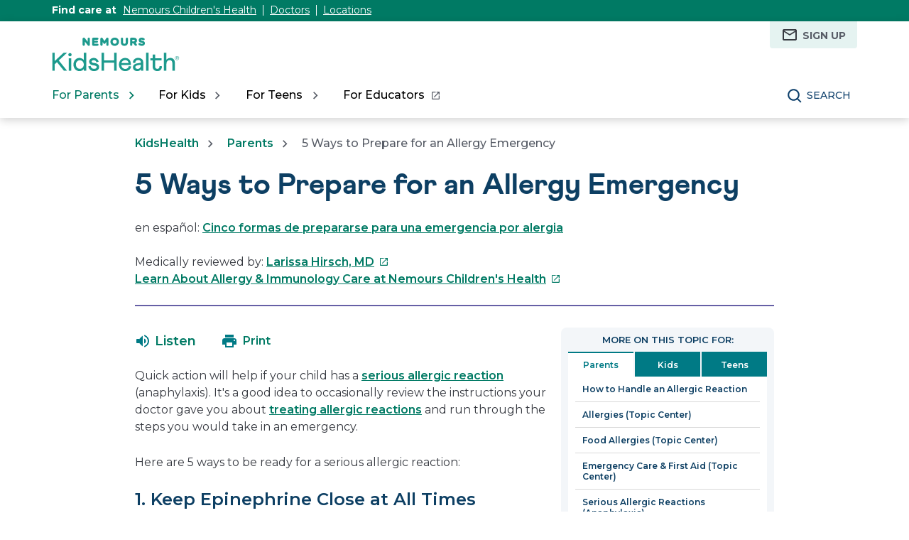

--- FILE ---
content_type: text/html;charset=utf-8
request_url: https://kidshealth.org/content/kidshealth/us/misc/inline_ad.html
body_size: 2220
content:
<!doctype html>
<html lang="en">
<head>
<meta name="marc4" content="adinlinepage.html"/>
<meta name="robots" content="noindex"/>
<title>KH Inline Ad</title>
<meta charset="UTF-8"/>
<style type="text/css">
html, body {
	margin: 0;
	padding: 0;
}

.mobad_inline_before {
    text-transform: uppercase;
    font-size: 12px;
    margin-top: 0;
    margin-bottom: 6px;
    line-height: normal;
    text-align: center;
	font-family: Arial, Helvetica, sans-serif;
	color: #999;
}

@media screen and (max-width: 340px) {
	.mobad_inline img {
		display: none;
	}

	#aw0 {
		display: none;
	}
}
</style>
 <!--
 // GS_googleAddAdSenseService("ca-pub-6880126275411370"); // This is the OLD World Kidshealth property ID
 // GS_googleAddAdSenseService("ca-pub-7279357013967044"); // This is using the Interwebby property ID
 // 1042775 // This is the Interwebby ID when using GPT instead of GAM tags
 // GS_googleAddAdSenseService("ca-pub-1390993815410422"); // This is the new world KidsHealth property ID
 // 315231190 // This is the new world ID when using GPT instead of GAM tags
 -->
<script type="text/javascript">
	KHAdSectionI = window.top.window.KHAdSection;
	KHAdCatI = window.top.window.KHAdCat;
	KHAdSubCatI = window.top.window.KHAdSubCat;
	KHAdTitleS = window.top.window.KHAdTitle;
	KHPCAFullI = window.top.window.KHPCAFull;
	KHAdTitleI = "" + KHAdSubCatI + "_" + KHAdTitleS + "";
	if(KHAdCatI == '') { KHAdCatI = KHAdSectionI; }
</script>
 <script type='text/javascript'>
  var googletag = googletag || {};
  googletag.cmd = googletag.cmd || [];
  (function() {
    var gads = document.createElement('script');
    gads.async = true;
    gads.type = 'text/javascript';
    var useSSL = 'https:' == document.location.protocol;
    gads.src = (useSSL ? 'https:' : 'http:') +
      '//securepubads.g.doubleclick.net/tag/js/gpt.js';
    var node = document.getElementsByTagName('script')[0];
    node.parentNode.insertBefore(gads, node);
  })();
</script>
 <script type='text/javascript'>
  	googletag.cmd.push(function() {
    googletag.defineSlot('/315231190/'+KHPCAFullI, [300, 250], 'mobileInline').setTargeting('article', KHAdTitleS).addService(googletag.pubads());
			//alert(KHPCAFullI);
    googletag.pubads().enableSingleRequest();
		googletag.pubads().addEventListener('slotRenderEnded', function(event) {
			if (event.slot.getSlotElementId() == "mobileInline") {
					if(!event.isEmpty) {
					//isIt = !event.isEmpty;
					parent.adShot('block','mobad_in_if');
						if (typeof parent.defPos !== "undefined") {
						parent.defPos(0);
						}
					//alert(1);
					}
					else {parent.adShot('none','mobad_in_if');
					 if(window.parent.document.getElementsByClassName("twocolumntheme")[0] != undefined){
                              window.parent.document.getElementsByClassName("twocolumntheme")[0].classList.add("rteWctwocolumn");
                           }
						if (typeof parent.defPos !== "undefined") {
						parent.defPos(130);
						}
					//alert(2);
					}
			}
		})
    googletag.enableServices();
  });
</script>
<script>NS_CSM_td=412896698;NS_CSM_pd=275116667;NS_CSM_u="/clm10";NS_CSM_col="AAAAAAWXT5kcczm31jmqRbmbpGGkKjQW1jbVXeC5ldkS/mupnIlIzREsdCRx/8bDTkzMlLU=";</script><script type="text/javascript">function sendTimingInfoInit(){setTimeout(sendTimingInfo,0)}function sendTimingInfo(){var wp=window.performance;if(wp){var c1,c2,t;c1=wp.timing;if(c1){var cm={};cm.ns=c1.navigationStart;if((t=c1.unloadEventStart)>0)cm.us=t;if((t=c1.unloadEventEnd)>0)cm.ue=t;if((t=c1.redirectStart)>0)cm.rs=t;if((t=c1.redirectEnd)>0)cm.re=t;cm.fs=c1.fetchStart;cm.dls=c1.domainLookupStart;cm.dle=c1.domainLookupEnd;cm.cs=c1.connectStart;cm.ce=c1.connectEnd;if((t=c1.secureConnectionStart)>0)cm.scs=t;cm.rqs=c1.requestStart;cm.rss=c1.responseStart;cm.rse=c1.responseEnd;cm.dl=c1.domLoading;cm.di=c1.domInteractive;cm.dcls=c1.domContentLoadedEventStart;cm.dcle=c1.domContentLoadedEventEnd;cm.dc=c1.domComplete;if((t=c1.loadEventStart)>0)cm.ls=t;if((t=c1.loadEventEnd)>0)cm.le=t;cm.tid=NS_CSM_td;cm.pid=NS_CSM_pd;cm.ac=NS_CSM_col;var xhttp=new XMLHttpRequest();if(xhttp){var JSON=JSON||{};JSON.stringify=JSON.stringify||function(ob){var t=typeof(ob);if(t!="object"||ob===null){if(t=="string")ob='"'+ob+'"';return String(ob);}else{var n,v,json=[],arr=(ob&&ob.constructor==Array);for(n in ob){v=ob[n];t=typeof(v);if(t=="string")v='"'+v+'"';else if(t=="object"&&v!==null)v=JSON.stringify(v);json.push((arr?"":'"'+n+'":')+String(v));}return(arr?"[":"{")+String(json)+(arr?"]":"}");}};xhttp.open("POST",NS_CSM_u,true);xhttp.send(JSON.stringify(cm));}}}}if(window.addEventListener)window.addEventListener("load",sendTimingInfoInit,false);else if(window.attachEvent)window.attachEvent("onload",sendTimingInfoInit);else window.onload=sendTimingInfoInit;</script></head>
<body>
	<div class="mobad_inline rs_skip rs_preserve">
		<div id="mobileInline">
			<script type='text/javascript'>
				googletag.cmd.push(function() { googletag.display('mobileInline'); });
			</script>
		</div>
	</div>
</body>
</html>


--- FILE ---
content_type: text/html;charset=utf-8
request_url: https://kidshealth.org/content/kidshealth/us/misc/ad_mobile_overlay.html
body_size: 2746
content:
<!doctype html>
	<html lang="en">
 	<head>
	<meta charset="UTF-8"/>
	<meta name="robots" content="noindex, nofollow"/>
	<!--
			.-.   .-. .----. .----. .-..-.   .----.
			|  `.'  |/  {}  \| {}  }| || |   | {_
			| |\ /| |\      /| {}  }| || `--.| {__
			`-' ` `-' `----' `----' `-'`----'`----'
		.----. .-. .-..----..----. .-.     .--..-.  .-.
	   /  {}  \| | | || {_  | {}  }| |    / {} \\ \/ /
	   \      /\ \_/ /| {__ | .-. \| `--./  /\  \}  {
		`----'  `---' `----'`-' `-'`----'`-'  `-'`--'

             ____    ___      __             ___      __  
    o O O   |__ /   |_  )    /  \   __ __   | __|    /  \ 
   o         |_ \    / /    | () |  \ \ /   |__ \   | () |
  _T__[º]   |___/   /___|   _\__/   /_\_\   |___/   _\__/ 
 {======| _|"""""|_|"""""|_|"""""|_|"""""|_|"""""|_|"""""|
./o--000' "`-0-0-'"`-0-0-'"`-0-0-'"`-0-0-'"`-0-0-'"`-0-0-'

	This is the content of the iFrame that renders mobile overlay ads
	-->

	<style type="text/css">
		body {
			padding: 0;
			margin: 0;
		}

		#mobad {
			width: 100%;
			padding: 0;
			text-align: center
		}

		#mobileOverlay {
			background: url(/etc.clientlibs/kidshealth/clientlibs/clientlib-site/resources/images/transparencies/20_black.png);
			width: 100%;
			height: 50px;
		}

		#mobileOverlay img {
			position: relative;
			z-index: 3000 !important;
		}

		#mobad_control {
			max-width: 320px !important;
			position: relative;
			margin: 0 auto;
			height: 14px;
		}

		#mobad_control span.lefty {
			display: none;
			font-size: 9px;
			line-height: 1.25em;
			background: url(/etc.clientlibs/kidshealth/clientlibs/clientlib-site/resources/images/transparencies/80_white.png);
			padding: 1px 5px 6px 5px !important;
			font-family: arial, helvetica, sans-serif;
			border-radius: 3px 3px 0 0;
			left: 4px;/*border: 1px solid #ddd;*/
			position: absolute;
			z-index: -1 !important;
		}

		#mobad span.righty {
			position: absolute;
			right: 4px;
			top: 4px;
			z-index: 4000 !important;
		}

		#mobad span.righty a {
			cursor: pointer;
		}
	</style>
	
	<!--
	// GS_googleAddAdSenseService("ca-pub-6880126275411370"); // This is the OLD World Kidshealth property ID
	// GS_googleAddAdSenseService("ca-pub-7279357013967044"); // This is using the Interwebby property ID
	// 1042775 // This is the Interwebby ID when using GPT instead of GAM tags
	// GS_googleAddAdSenseService("ca-pub-1390993815410422"); // This is the new world KidsHealth property ID
	// 315231190 // This is the new world ID when using GPT instead of GAM tags
	-->

	<script type="text/javascript">
		KHAdSectionI = window.top.window.KHAdSection;
		KHAdCatI = window.top.window.KHAdCat;
		KHAdSubCatI = window.top.window.KHAdSubCat;
		KHAdTitleS = window.top.window.KHAdTitle;
		KHPCAFullI = window.top.window.KHPCAFull;
		KHAdTitleI = "" + KHAdSubCatI + "_" + KHAdTitleS + "";
		if(KHAdCatI == '') { KHAdCatI = KHAdSectionI; }
	</script>
	<script type='text/javascript'>
		var googletag = googletag || {};
		googletag.cmd = googletag.cmd || [];
		(function() {
			var gads = document.createElement('script');
			gads.async = true;
			gads.type = 'text/javascript';
			var useSSL = 'https:' == document.location.protocol;
			gads.src = (useSSL ? 'https:' : 'http:') +
			'//securepubads.g.doubleclick.net/tag/js/gpt.js';
			var node = document.getElementsByTagName('script')[0];
			node.parentNode.insertBefore(gads, node);
		})();
	</script>
	<script type='text/javascript'>
		googletag.cmd.push(function() {
			googletag.defineSlot('/315231190/'+KHPCAFullI, [320, 50], 'mobileOverlay').setTargeting('article',KHAdTitleS).addService(googletag.pubads());
			googletag.pubads().enableSingleRequest();
			googletag.pubads().addEventListener('slotRenderEnded', function(event) {
				if (event.slot.getSlotElementId() == "mobileOverlay") {
					if(!event.isEmpty) {
					parent.adShot('block','mobad_if');
					}
					else {parent.adShot('none','mobad_if');
					}
				}
			});
			googletag.enableServices();
		});
	</script>
	<script type="text/javascript">
		function closeAdFrame(theIFrame) {
			var removeAdFrame = window.parent.document.getElementById(theIFrame);
			removeAdFrame.parentNode.removeChild(window.parent.document.getElementById(theIFrame));
		}
	</script>
	<title>moBad Overlay</title>
	<script>NS_CSM_td=412896703;NS_CSM_pd=275116667;NS_CSM_u="/clm10";NS_CSM_col="AAAAAAW5VpMbD4LnfPSOT7NCDLltnI/beRn3+dHlYr8EKxXzxsN3AcVt2sm/F+v9esyoIpc=";</script><script type="text/javascript">function sendTimingInfoInit(){setTimeout(sendTimingInfo,0)}function sendTimingInfo(){var wp=window.performance;if(wp){var c1,c2,t;c1=wp.timing;if(c1){var cm={};cm.ns=c1.navigationStart;if((t=c1.unloadEventStart)>0)cm.us=t;if((t=c1.unloadEventEnd)>0)cm.ue=t;if((t=c1.redirectStart)>0)cm.rs=t;if((t=c1.redirectEnd)>0)cm.re=t;cm.fs=c1.fetchStart;cm.dls=c1.domainLookupStart;cm.dle=c1.domainLookupEnd;cm.cs=c1.connectStart;cm.ce=c1.connectEnd;if((t=c1.secureConnectionStart)>0)cm.scs=t;cm.rqs=c1.requestStart;cm.rss=c1.responseStart;cm.rse=c1.responseEnd;cm.dl=c1.domLoading;cm.di=c1.domInteractive;cm.dcls=c1.domContentLoadedEventStart;cm.dcle=c1.domContentLoadedEventEnd;cm.dc=c1.domComplete;if((t=c1.loadEventStart)>0)cm.ls=t;if((t=c1.loadEventEnd)>0)cm.le=t;cm.tid=NS_CSM_td;cm.pid=NS_CSM_pd;cm.ac=NS_CSM_col;var xhttp=new XMLHttpRequest();if(xhttp){var JSON=JSON||{};JSON.stringify=JSON.stringify||function(ob){var t=typeof(ob);if(t!="object"||ob===null){if(t=="string")ob='"'+ob+'"';return String(ob);}else{var n,v,json=[],arr=(ob&&ob.constructor==Array);for(n in ob){v=ob[n];t=typeof(v);if(t=="string")v='"'+v+'"';else if(t=="object"&&v!==null)v=JSON.stringify(v);json.push((arr?"":'"'+n+'":')+String(v));}return(arr?"[":"{")+String(json)+(arr?"]":"}");}};xhttp.open("POST",NS_CSM_u,true);xhttp.send(JSON.stringify(cm));}}}}if(window.addEventListener)window.addEventListener("load",sendTimingInfoInit,false);else if(window.attachEvent)window.attachEvent("onload",sendTimingInfoInit);else window.onload=sendTimingInfoInit;</script></head>
	<body>
		<div id="mobad">
			<div id="mobad_inner">
				<div id="mobad_control"> <span class="lefty">Sponsor Message</span> <span class="righty"><a href="javascript:closeAdFrame('mobad_if');" title="Close this ad"><img src="/etc.clientlibs/kidshealth/clientlibs/clientlib-site/resources/images/mobile/images/ads/overlay_close_button.png" alt="Close this ad"/></a></span> </div>
				<div id="mobileOverlay">
					<script type='text/javascript'>
						googletag.cmd.push(function() { googletag.display('mobileOverlay'); });
					</script>
				</div>
			</div>
		</div>
	</body>
</html>

--- FILE ---
content_type: text/html; charset=utf-8
request_url: https://www.google.com/recaptcha/api2/aframe
body_size: 268
content:
<!DOCTYPE HTML><html><head><meta http-equiv="content-type" content="text/html; charset=UTF-8"></head><body><script nonce="jN3WNtA5cU4CybQ0HO1uzw">/** Anti-fraud and anti-abuse applications only. See google.com/recaptcha */ try{var clients={'sodar':'https://pagead2.googlesyndication.com/pagead/sodar?'};window.addEventListener("message",function(a){try{if(a.source===window.parent){var b=JSON.parse(a.data);var c=clients[b['id']];if(c){var d=document.createElement('img');d.src=c+b['params']+'&rc='+(localStorage.getItem("rc::a")?sessionStorage.getItem("rc::b"):"");window.document.body.appendChild(d);sessionStorage.setItem("rc::e",parseInt(sessionStorage.getItem("rc::e")||0)+1);localStorage.setItem("rc::h",'1768987161802');}}}catch(b){}});window.parent.postMessage("_grecaptcha_ready", "*");}catch(b){}</script></body></html>

--- FILE ---
content_type: text/html; charset=utf-8
request_url: https://www.google.com/recaptcha/api2/aframe
body_size: -270
content:
<!DOCTYPE HTML><html><head><meta http-equiv="content-type" content="text/html; charset=UTF-8"></head><body><script nonce="Ra6SWqLODxQ7mgQn0GjJNA">/** Anti-fraud and anti-abuse applications only. See google.com/recaptcha */ try{var clients={'sodar':'https://pagead2.googlesyndication.com/pagead/sodar?'};window.addEventListener("message",function(a){try{if(a.source===window.parent){var b=JSON.parse(a.data);var c=clients[b['id']];if(c){var d=document.createElement('img');d.src=c+b['params']+'&rc='+(localStorage.getItem("rc::a")?sessionStorage.getItem("rc::b"):"");window.document.body.appendChild(d);sessionStorage.setItem("rc::e",parseInt(sessionStorage.getItem("rc::e")||0)+1);localStorage.setItem("rc::h",'1768987161802');}}}catch(b){}});window.parent.postMessage("_grecaptcha_ready", "*");}catch(b){}</script></body></html>